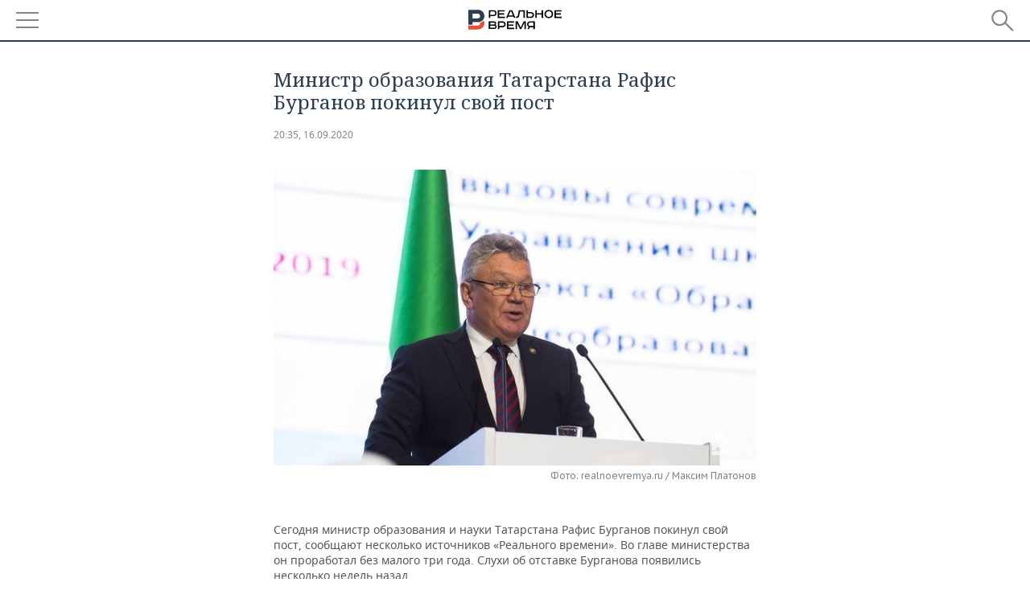

--- FILE ---
content_type: application/javascript
request_url: https://smi2.ru/counter/settings?payload=CMDnAhic_Y7epDM6JGFkMDdlNjI0LWM1YTgtNDk1Yi1hOWM2LWZjYjg0ZTY5MGZiYg&cb=_callbacks____0mhjoz1an
body_size: 1512
content:
_callbacks____0mhjoz1an("[base64]");